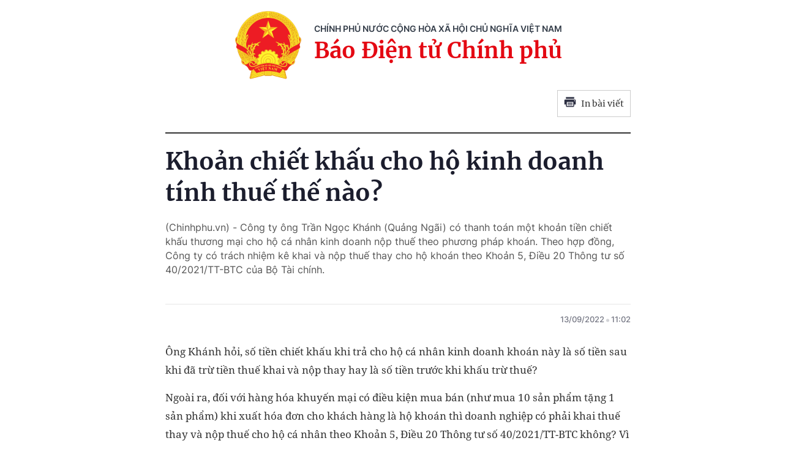

--- FILE ---
content_type: text/html; charset=utf-8
request_url: https://baochinhphu.vn/print/khoan-chiet-khau-cho-ho-kinh-doanh-tinh-thue-the-nao-10222090915444279.htm
body_size: 5480
content:


        <!DOCTYPE html>
        <html>
        <head lang="vi">
            <meta http-equiv="Content-Type" content="text/html; charset=UTF-8" />
            <title runat="server">Kho&#x1EA3;n chi&#x1EBF;t kh&#x1EA5;u cho h&#x1ED9; kinh doanh t&#xED;nh thu&#x1EBF; th&#x1EBF; n&#xE0;o?</title>
            <meta name="robots" content="noindex,nofollow" />
            <meta itemprop="headline" content="Kho&#x1EA3;n chi&#x1EBF;t kh&#x1EA5;u cho h&#x1ED9; kinh doanh t&#xED;nh thu&#x1EBF; th&#x1EBF; n&#xE0;o?" />
            
<meta name="format-detection" content="telephone=no" />
<meta name="format-detection" content="address=no" />


<script nonce="sclotusinnline" type="text/javascript">
    var _ADM_Channel = '%2ftra-loi-cong-dan%2fdetail%2f';
</script>
<script nonce="sclotusinnline">
    function getMeta(t) { let e = document.getElementsByTagName("meta"); for (let n = 0; n < e.length; n++)if (e[n].getAttribute("name") === t) return e[n].getAttribute("content"); return "" }
    function loadJsAsync(jsLink, callback, crossorigin, integrity) {
        var scriptEl = document.createElement("script");
        scriptEl.type = "text/javascript";
        scriptEl.async = true;
        if (typeof crossorigin != "undefined" && crossorigin != "")
            scriptEl.crossOrigin = 'anonymous';
        if (typeof integrity != "undefined" && integrity != "")
            scriptEl.setAttribute('integrity', integrity);

        if (typeof callback == "function") {
            scriptEl.onreadystatechange = scriptEl.onload = function () {
                callback();
            };
        }
        scriptEl.src = jsLink;
        if (scriptEl) {
            var _scripts = document.getElementsByTagName("script");
            var checkappend = false;
            for (var i = 0; i < _scripts.length; i++) {
                if (_scripts[i].src == jsLink)
                    checkappend = true
            }
            if (!checkappend) {
                var head = document.getElementsByTagName('head')[0];
                head.appendChild(scriptEl);
            }
        }
    }
    function loadJsDefer(e, t, a) { var n = document.createElement("script"); if (n.type = "text/javascript", n.defer = !0, "function" == typeof t && (n.onreadystatechange = n.onload = function () { t() }), n.src = e, void 0 !== a && n.setAttribute("onerror", a), n) { for (var r = document.getElementsByTagName("script"), c = !1, o = 0; o < r.length; o++)r[o].src == e && (c = !0); !c && document.getElementsByTagName("head")[0].appendChild(n) } }

    var hdUserAgent = getMeta("uc:useragent");
    var isNotAllowAds = hdUserAgent.includes("not-allow-ads");

    var pageSettings = {
        DomainAPI: "https://s.baochinhphu.vn",
        Domain: "https://baochinhphu.vn",
        sharefbApiDomain: "https://sharefb.cnnd.vn",
        videoplayer: "https://vcplayer.mediacdn.vn",
        VideoToken: "[base64]",
        ajaxDomain: "https://hotroapi.baochinhphu.vn",
        commentSiteName: "baochinhphu",
        allowComment: "false",
        thumbDomain: "https://bcp.cdnchinhphu.vn",
        fb_appid: "472720487757187",
        siteId: "102"
    }
</script>

            <link rel="shortcut icon" href="https://static-cttcp.cdnchinhphu.vn/baochinhphu/image/favicon1.png" type="image/x-icon" />
            <link href="https://static-cttcp.cdnchinhphu.vn/baochinhphu/css/common.min.22102021v1.css" rel="stylesheet" type="text/css" media="all" media="print" />
            <link href="https://static-cttcp.cdnchinhphu.vn/baochinhphu/css/detail.min.08052023v1.css" rel="stylesheet" type="text/css" media="all" media="print" />
            <script async src="https://static-cttcp.cdnchinhphu.vn/baochinhphu/js/common.min.30092024v1.js" integrity="sha256-JhEX6B0bRVSDTD23uFBIa0kakeJNX9vYbuSKUufb4x0=" crossorigin="anonymous"></script>

            <style>
                .detail__pmain, .detail-container .detail-mcontent { width: 100%; }
                .header_new { border-bottom: 2px solid; margin-bottom: 20px; padding-bottom: 10px; }
                .printpage { padding: 10px; border: 1px solid #ccc; float: right; margin-bottom: 15px; display: flex; align-items: center; justify-content: space-between; width: 120px; }
                @media print {
                    .printpage { display: none !important; }
                }
                .VCSortableInPreviewMode[type="Photo"] img { height: auto; }
            </style>
        </head>
        <body>
            <div style="width:760px; margin:auto; position:relative;">
                <div class="header_new clearfix">
                    <div class="w650px">
                        <div class="header__logo">
                            <a href="/" class="header__logo-avt" title="">
                                <img src="https://static-cttcp.cdnchinhphu.vn/baochinhphu/image/logo_bcp.png" alt="Báo chính phủ">
                            </a>
                            <div class="header__lcontent">
                                <p class="text">chính phủ nước cộng hòa xã hội chủ nghĩa việt nam</p>
                                <p class="name">Báo Điện tử Chính phủ</p>
                            </div>
                        </div>
                        <a href="javascript:;" rel="nofollow" title="In bài viết" class="printpage">
                            <span class="icon">
                                <svg width="20" height="17" viewBox="0 0 20 17" fill="none" xmlns="http://www.w3.org/2000/svg">
                                    <path fill-rule="evenodd" clip-rule="evenodd" d="M16.6274 0.54808H3.37173V3.1886H16.6274V0.54808ZM17.953 4.51946H2.04625C1.31454 4.51946 0.720686 5.11331 0.721348 5.84502V12.4675H3.37247V15.1173C3.37247 15.8504 3.96633 16.4442 4.69936 16.4442H15.3045C16.0349 16.4442 16.6274 15.8524 16.6274 15.1213V12.4675H19.2786V5.83972C19.2786 5.10735 18.6847 4.51946 17.953 4.51946ZM17.953 7.17059H16.6274V5.84502H17.953V7.17059ZM15.3019 15.124H4.69737V8.49085H15.3019V15.124ZM6.02298 9.82172H13.9764V11.1473H6.02298V9.82172ZM13.9764 12.4728H6.02298V13.7984H13.9764V12.4728Z" fill="#2A2D40"></path>
                                </svg>
                            </span>
                            In bài viết
                        </a>
                    </div>
                </div>
                <div class="detail__page">
                    <div class="detail__pflex">
                        <div class="detail__pmain">
                            <div class="detail-container detailmaincontent" data-layout="1" data-key="keycd">
                                <div class="detail-mcontent">
                                    <h1 class="detail-title" data-role="title">Kho&#x1EA3;n chi&#x1EBF;t kh&#x1EA5;u cho h&#x1ED9; kinh doanh t&#xED;nh thu&#x1EBF; th&#x1EBF; n&#xE0;o?</h1>
                                    <h2 class="detail-sapo" data-role="sapo">
                                        (Chinhphu.vn) - Công ty ông Trần Ngọc Khánh (Quảng Ngãi) có thanh toán một khoản tiền chiết khấu thương mại cho hộ cá nhân kinh doanh nộp thuế theo phương pháp khoán. Theo hợp đồng, Công ty có trách nhiệm kê khai và nộp thuế thay cho hộ khoán theo Khoản 5, Điều 20 Thông tư số 40/2021/TT-BTC của Bộ Tài chính.
                                    </h2>
                                    <div class="detail-info">
                                        <div class="detail-author-top">
                                            
                                        </div>
                                        <div class="detail-time">
                                            <div data-role="publishdate">
                                                13/09/2022
                                                <span class="icon">
                                                    <svg width="5" height="6" viewBox="0 0 5 6" fill="none" xmlns="http://www.w3.org/2000/svg">
                                                        <circle cx="2.5" cy="3" r="2.5" fill="#747683" fill-opacity="0.32"></circle>
                                                    </svg>
                                                </span>
                                                11:02
                                            </div>
                                        </div>
                                    </div>
                                    <div class="detail-content afcbc-body clearfix" data-role="content">
                                        <p>Ông Khánh hỏi, số tiền chiết khấu khi trả cho hộ cá nhân kinh doanh khoán này là số tiền sau khi đã trừ tiền thuế khai và nộp thay hay là số tiền trước khi khấu trừ thuế?<br></p><p>Ngoài ra, đối với hàng hóa khuyến mại có điều kiện mua bán (như mua 10 sản phẩm tặng 1 sản phẩm) khi xuất hóa đơn cho khách hàng là hộ khoán thì doanh nghiệp có phải khai thuế thay và nộp thuế cho hộ cá nhân theo Khoản 5, Điều 20 Thông tư số 40/2021/TT-BTC không? Vì khuyến mại có điều kiện hộ cá nhân kinh doanh đã cơ cấu vào giá bán cho khách hàng, chứ hộ kinh doanh không tăng thêm thu nhập từ sản phẩm khuyến mại trên</p><p><i>Cục Thuế tỉnh Quảng Ngãi trả lời vấn đề này như sau:</i></p><p>Tại Khoản 5, Điều 7 Nghị định số <a href="https://vanban.chinhphu.vn/?pageid=27160&amp;docid=201402" rel="nofollow" target="_blank">126/2020/NĐ-CP</a> ngày 19/10/2020 của Chính phủ quy định như sau:</p><p>"Điều 7. Hồ sơ khai thuế</p><p>…&nbsp;5. Tổ chức, cá nhân thực hiện khai thuế thay, nộp thuế thay cho người nộp thuế phải có trách nhiệm thực hiện đầy đủ các quy định về khai thuế, nộp thuế như quy định đối với người nộp thuế tại Nghị định này, bao gồm:</p><p>… đ) Tổ chức chi trả các khoản thưởng, hỗ trợ đạt doanh số, khuyến mại, chiết khấu thương mại, chiết khấu thanh toán, chi hỗ trợ bằng tiền hoặc không bằng tiền cho cá nhân là các hộ kinh doanh, cá nhân kinh doanh nộp thuế theo phương pháp khoán thì tổ chức có trách nhiệm khai thuế thay và nộp thuế thay cho cá nhân theo quy định...".</p><p>Tại Điều 8, Điều 10 Thông tư số 40/2021/TT-BTC ngày 1/6/2021 quy định như sau:</p><p>"Điều 8. Phương pháp tính thuế đối với trường hợp tổ chức, cá nhân khai thuế thay, nộp thuế thay cho cá nhân</p><p>1. Tổ chức, cá nhân khai thuế thay, nộp thuế thay cho cá nhân trong các trường hợp sau đây:</p><p>… c) Tổ chức chi trả các khoản thưởng, hỗ trợ đạt doanh số, khuyến mại, chiết khấu thương mại, chiết khấu thanh toán, chi hỗ trợ bằng tiền hoặc không bằng tiền, các khoản bồi thường vi phạm hợp đồng, bồi thường khác cho hộ khoán;</p><p>… 3. Trường hợp trong năm cá nhân phát sinh doanh thu từ 100 triệu đồng/năm trở xuống tại nhiều nơi, cá nhân dự kiến hoặc xác định được tổng doanh thu trên 100 triệu đồng/năm thì có thể ủy quyền cho các tổ chức chi trả khai thuế thay, nộp thuế thay đối với doanh thu phát sinh tại đơn vị được ủy quyền trong năm tính thuế. Riêng đối với hộ khoán mà ngoài doanh thu khoán, hộ khoán còn nhận được các khoản thưởng, hỗ trợ đạt doanh số, khuyến mại, chiết khấu thương mại, chiết khấu thanh toán, chi hỗ trợ bằng tiền hoặc không bằng tiền, khoản bồi thường vi phạm hợp đồng, bồi thường khác thì tổ chức chi trả thực hiện khai thuế thay, nộp thuế thay theo thực tế chi trả các khoản này trong năm tính thuế. Trường hợp tổ chức khai thuế thay, nộp thuế thay cho cá nhân cho thuê tài sản thì áp dụng việc xác định mức doanh thu từ 100 triệu đồng/năm trở xuống để xác định đối tượng không phải nộp thuế theo hướng dẫn tại Điểm c, Khoản 1, Điều 9 Thông tư này.</p><p>… Điều 10. Căn cứ tính thuế</p><p>Căn cứ tính thuế đối với hộ kinh doanh, cá nhân kinh doanh là doanh thu tính thuế và tỷ lệ thuế tính trên doanh thu.</p><p>1. Doanh thu tính thuế</p><p>Doanh thu tính thuế GTGT và doanh thu tính thuế TNCN đối với hộ kinh doanh, cá nhân kinh doanh là doanh thu bao gồm thuế (trường hợp thuộc diện chịu thuế) của toàn bộ tiền bán hàng, tiền gia công, tiền hoa hồng, tiền cung ứng dịch vụ phát sinh trong kỳ tính thuế từ các hoạt động sản xuất, kinh doanh hàng hóa, dịch vụ, bao gồm cả các khoản thưởng, hỗ trợ đạt doanh số, khuyến mại, chiết khấu thương mại, chiết khấu thanh toán, chi hỗ trợ bằng tiền hoặc không bằng tiền; các khoản trợ giá, phụ thu, phụ trội, phí thu thêm được hưởng theo quy định; các khoản bồi thường vi phạm hợp đồng, bồi thường khác (chỉ tính vào doanh thu tính thuế TNCN); doanh thu khác mà hộ kinh doanh, cá nhân kinh doanh được hưởng không phân biệt đã thu được tiền hay chưa thu được tiền…".<br></p><p>Tại Điều 7 Thông tư số&nbsp;<a class="link-inline-content" href="https://vanban.chinhphu.vn/?pageid=27160&amp;docid=172570" target="_blank" title="219/2013/TT-BTC" data-rel="follow">219/2013/TT-BTC</a>&nbsp;ngày 31/12/2013 của Bộ Tài chính quy định về giá tính thuế GTGT như sau:</p><p>"… 3. Đối với sản phẩm, hàng hóa, dịch vụ (kể cả mua ngoài hoặc do cơ sở kinh doanh tự sản xuất) dùng để trao đổi, biếu, tặng, cho, trả thay lương, là giá tính thuế GTGT của hàng hóa, dịch vụ cùng loại hoặc tương đương tại thời điểm phát sinh các hoạt động này…</p><p>5. Đối với sản phẩm, hàng hóa, dịch vụ dùng để khuyến mại theo quy định của pháp luật về thương mại, giá tính thuế được xác định bằng không (0); trường hợp hàng hóa, dịch vụ dùng để khuyến mại nhưng không thực hiện theo quy định của pháp luật về thương mại thì phải kê khai, tính nộp thuế như hàng hóa, dịch vụ dùng để tiêu dùng nội bộ, biếu, tặng, cho…</p><p>22. Giá tính thuế đối với các loại hàng hóa, dịch vụ quy định từ Khoản 1 đến Khoản 21 Điều này bao gồm cả khoản phụ thu và phí thu thêm ngoài giá hàng hóa, dịch vụ mà cơ sở kinh doanh được hưởng.</p><p>Trường hợp cơ sở kinh doanh áp dụng hình thức chiết khấu thương mại dành cho khách hàng (nếu có) thì giá tính thuế GTGT là giá bán đã chiết khấu thương mại dành cho khách hàng. Trường hợp việc chiết khấu thương mại căn cứ vào số lượng, doanh số hàng hóa, dịch vụ thì số tiền chiết khấu của hàng hóa đã bán được tính điều chỉnh trên hóa đơn bán hàng hóa, dịch vụ của lần mua cuối cùng hoặc kỳ tiếp sau. Trường hợp số tiền chiết khấu được lập khi kết thúc chương trình (kỳ) chiết khấu hàng bán thì được lập hóa đơn điều chỉnh kèm bảng kê các số hóa đơn cần điều chỉnh, số tiền, tiền thuế điều chỉnh. Căn cứ vào hóa đơn điều chỉnh, bên bán và bên mua kê khai điều chỉnh doanh thu mua, bán, thuế đầu ra, đầu vào".</p><p>Căn cứ quy định nêu trên và nội dung câu hỏi của ông Trần Ngọc Khánh, trường hợp tổ chức chi trả các khoản khuyến mại, chiết khấu thương mại bằng tiền hoặc không bằng tiền cho cá nhân là các hộ kinh doanh, cá nhân kinh doanh nộp thuế theo phương pháp khoán thì tổ chức có trách nhiệm khai thuế thay và nộp thuế thay cho cá nhân theo quy định tại Khoản 5, Điều 7 Nghị định số 126/2020/NĐ-CP và Thông tư số 40/2021/TT-BTC.</p><p>Doanh thu tính thuế GTGT và doanh thu tính thuế TNCN để làm cơ sở kê khai, nộp thuế thay cho hộ, cá nhân kinh doanh nộp thuế theo phương pháp khoán là doanh thu bao gồm thuế (trường hợp thuộc diện chịu thuế) của toàn bộ các khoản khuyến mại, chiết khấu thương mại mà hộ, cá nhân kinh doanh được hưởng.</p><p>Đề nghị ông Trần Ngọc Khánh căn cứ các quy định nêu trên, thực tế phát sinh tại đơn vị để thực hiện khai thuế thay, nộp thuế thay cho hộ khoán đúng theo quy định.</p><p style="text-align: right;"><b>Mai Chi</b></p><!--Tue Sep 13 2022 11:02:00 GMT+0700 (Indochina Time) -- Tue Sep 13 2022 11:02:00 GMT+0700 (Indochina Time) -- Tue Sep 13 2022 08:12:25 GMT+0700 (Indochina Time)--><br />
                                    </div>
                                </div>
                            </div>
                        </div>
                    </div>
                </div>
            </div>
            <script nonce="sclotusinnline" type="text/javascript">
                (runinit = window.runinit || []).push(function () {
                    if ($('.printpage').length > 0) {
                        $('.printpage').off('click').on('click', function () {
                            window.print();
                        });
                    }
                });
            </script>
        </body>
    </html>

